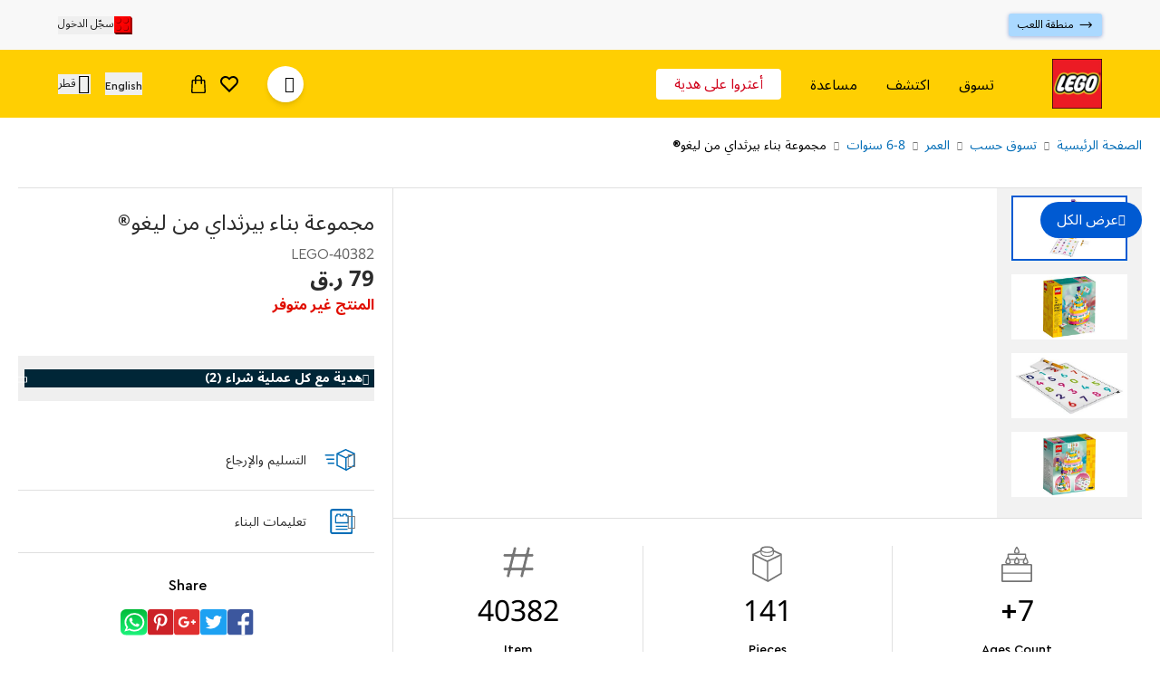

--- FILE ---
content_type: application/javascript; charset=UTF-8
request_url: https://www.lego.me/_next/static/chunks/app/%5Blocale%5D/product/%5B%5B...segments%5D%5D/page-27aafbdbebc6fda3.js
body_size: 872
content:
(self.webpackChunk_N_E=self.webpackChunk_N_E||[]).push([[3358],{11994:function(e,n,r){Promise.resolve().then(r.bind(r,1939)),Promise.resolve().then(r.bind(r,57857)),Promise.resolve().then(r.bind(r,70546)),Promise.resolve().then(r.t.bind(r,83950,23)),Promise.resolve().then(r.t.bind(r,22147,23)),Promise.resolve().then(r.bind(r,42972)),Promise.resolve().then(r.bind(r,69111)),Promise.resolve().then(r.bind(r,63864)),Promise.resolve().then(r.bind(r,91471)),Promise.resolve().then(r.bind(r,93731)),Promise.resolve().then(r.bind(r,49286)),Promise.resolve().then(r.bind(r,6746)),Promise.resolve().then(r.bind(r,36554)),Promise.resolve().then(r.bind(r,71578)),Promise.resolve().then(r.bind(r,71421)),Promise.resolve().then(r.t.bind(r,15533,23)),Promise.resolve().then(r.t.bind(r,17346,23)),Promise.resolve().then(r.t.bind(r,35678,23)),Promise.resolve().then(r.t.bind(r,77435,23)),Promise.resolve().then(r.bind(r,99283)),Promise.resolve().then(r.bind(r,90336)),Promise.resolve().then(r.bind(r,431)),Promise.resolve().then(r.bind(r,10235)),Promise.resolve().then(r.bind(r,99740)),Promise.resolve().then(r.bind(r,87978)),Promise.resolve().then(r.bind(r,6859)),Promise.resolve().then(r.bind(r,66638)),Promise.resolve().then(r.bind(r,94112)),Promise.resolve().then(r.bind(r,85369)),Promise.resolve().then(r.bind(r,27727)),Promise.resolve().then(r.bind(r,82040)),Promise.resolve().then(r.bind(r,29252)),Promise.resolve().then(r.bind(r,74301)),Promise.resolve().then(r.bind(r,62260)),Promise.resolve().then(r.bind(r,86296)),Promise.resolve().then(r.bind(r,95325)),Promise.resolve().then(r.bind(r,96882)),Promise.resolve().then(r.bind(r,17056)),Promise.resolve().then(r.bind(r,62473)),Promise.resolve().then(r.bind(r,9688)),Promise.resolve().then(r.bind(r,70939)),Promise.resolve().then(r.bind(r,11145)),Promise.resolve().then(r.bind(r,76455)),Promise.resolve().then(r.bind(r,63950)),Promise.resolve().then(r.bind(r,37764)),Promise.resolve().then(r.bind(r,69725)),Promise.resolve().then(r.bind(r,15418)),Promise.resolve().then(r.bind(r,17394)),Promise.resolve().then(r.bind(r,67362)),Promise.resolve().then(r.bind(r,71791)),Promise.resolve().then(r.bind(r,55434)),Promise.resolve().then(r.bind(r,42669)),Promise.resolve().then(r.bind(r,44567)),Promise.resolve().then(r.bind(r,24934)),Promise.resolve().then(r.bind(r,12566)),Promise.resolve().then(r.bind(r,2711)),Promise.resolve().then(r.bind(r,33264)),Promise.resolve().then(r.bind(r,4837)),Promise.resolve().then(r.bind(r,55001)),Promise.resolve().then(r.bind(r,20525)),Promise.resolve().then(r.bind(r,23823)),Promise.resolve().then(r.bind(r,40108)),Promise.resolve().then(r.bind(r,91775)),Promise.resolve().then(r.bind(r,49545)),Promise.resolve().then(r.bind(r,28225)),Promise.resolve().then(r.bind(r,61582)),Promise.resolve().then(r.bind(r,69452)),Promise.resolve().then(r.bind(r,1115)),Promise.resolve().then(r.bind(r,89296)),Promise.resolve().then(r.bind(r,11539)),Promise.resolve().then(r.bind(r,46701)),Promise.resolve().then(r.bind(r,11194)),Promise.resolve().then(r.bind(r,61721)),Promise.resolve().then(r.bind(r,70651)),Promise.resolve().then(r.bind(r,83725)),Promise.resolve().then(r.bind(r,86299)),Promise.resolve().then(r.bind(r,16620)),Promise.resolve().then(r.bind(r,38939)),Promise.resolve().then(r.bind(r,64738)),Promise.resolve().then(r.bind(r,42277)),Promise.resolve().then(r.bind(r,21393)),Promise.resolve().then(r.bind(r,34792)),Promise.resolve().then(r.bind(r,6556)),Promise.resolve().then(r.bind(r,78291)),Promise.resolve().then(r.bind(r,32582)),Promise.resolve().then(r.bind(r,13427)),Promise.resolve().then(r.bind(r,76463)),Promise.resolve().then(r.bind(r,46182)),Promise.resolve().then(r.bind(r,25963)),Promise.resolve().then(r.bind(r,33472)),Promise.resolve().then(r.bind(r,56472)),Promise.resolve().then(r.bind(r,83272)),Promise.resolve().then(r.bind(r,57913)),Promise.resolve().then(r.bind(r,95622)),Promise.resolve().then(r.bind(r,30490)),Promise.resolve().then(r.bind(r,54512)),Promise.resolve().then(r.bind(r,80925)),Promise.resolve().then(r.bind(r,55568)),Promise.resolve().then(r.bind(r,32207)),Promise.resolve().then(r.bind(r,8902)),Promise.resolve().then(r.bind(r,37125)),Promise.resolve().then(r.bind(r,10143)),Promise.resolve().then(r.bind(r,93445)),Promise.resolve().then(r.bind(r,87669)),Promise.resolve().then(r.bind(r,82999)),Promise.resolve().then(r.bind(r,58773)),Promise.resolve().then(r.bind(r,39503)),Promise.resolve().then(r.bind(r,3263)),Promise.resolve().then(r.bind(r,24476)),Promise.resolve().then(r.bind(r,24448)),Promise.resolve().then(r.bind(r,45480)),Promise.resolve().then(r.bind(r,4082)),Promise.resolve().then(r.bind(r,25004)),Promise.resolve().then(r.bind(r,36009)),Promise.resolve().then(r.bind(r,73341)),Promise.resolve().then(r.bind(r,80818)),Promise.resolve().then(r.bind(r,87620)),Promise.resolve().then(r.bind(r,73494)),Promise.resolve().then(r.bind(r,90842)),Promise.resolve().then(r.bind(r,67616)),Promise.resolve().then(r.bind(r,68857)),Promise.resolve().then(r.bind(r,12530)),Promise.resolve().then(r.bind(r,43239)),Promise.resolve().then(r.bind(r,20834)),Promise.resolve().then(r.bind(r,87240)),Promise.resolve().then(r.bind(r,50818)),Promise.resolve().then(r.bind(r,8227)),Promise.resolve().then(r.bind(r,6904)),Promise.resolve().then(r.bind(r,25675)),Promise.resolve().then(r.bind(r,86653)),Promise.resolve().then(r.bind(r,98287)),Promise.resolve().then(r.bind(r,58133)),Promise.resolve().then(r.bind(r,42720)),Promise.resolve().then(r.bind(r,24096)),Promise.resolve().then(r.bind(r,41627)),Promise.resolve().then(r.bind(r,48585)),Promise.resolve().then(r.bind(r,91536)),Promise.resolve().then(r.bind(r,35610)),Promise.resolve().then(r.bind(r,1182)),Promise.resolve().then(r.bind(r,71610)),Promise.resolve().then(r.bind(r,60651)),Promise.resolve().then(r.bind(r,66300)),Promise.resolve().then(r.bind(r,9523)),Promise.resolve().then(r.bind(r,60814)),Promise.resolve().then(r.bind(r,80217)),Promise.resolve().then(r.bind(r,75019)),Promise.resolve().then(r.bind(r,19858)),Promise.resolve().then(r.bind(r,2647)),Promise.resolve().then(r.bind(r,57798)),Promise.resolve().then(r.bind(r,68986)),Promise.resolve().then(r.bind(r,25806)),Promise.resolve().then(r.bind(r,76762)),Promise.resolve().then(r.bind(r,72359)),Promise.resolve().then(r.bind(r,77580)),Promise.resolve().then(r.bind(r,64991)),Promise.resolve().then(r.bind(r,32743)),Promise.resolve().then(r.bind(r,56114)),Promise.resolve().then(r.bind(r,99941)),Promise.resolve().then(r.bind(r,45473)),Promise.resolve().then(r.bind(r,57008)),Promise.resolve().then(r.bind(r,94627)),Promise.resolve().then(r.bind(r,7229)),Promise.resolve().then(r.bind(r,27855)),Promise.resolve().then(r.bind(r,62133)),Promise.resolve().then(r.bind(r,85017)),Promise.resolve().then(r.bind(r,3531)),Promise.resolve().then(r.bind(r,22009)),Promise.resolve().then(r.bind(r,77041)),Promise.resolve().then(r.bind(r,45847)),Promise.resolve().then(r.bind(r,21759)),Promise.resolve().then(r.bind(r,56348)),Promise.resolve().then(r.bind(r,46853)),Promise.resolve().then(r.bind(r,52050)),Promise.resolve().then(r.bind(r,37045)),Promise.resolve().then(r.bind(r,92144)),Promise.resolve().then(r.bind(r,22820)),Promise.resolve().then(r.bind(r,20906)),Promise.resolve().then(r.bind(r,55872)),Promise.resolve().then(r.bind(r,18004)),Promise.resolve().then(r.bind(r,14003)),Promise.resolve().then(r.bind(r,83478)),Promise.resolve().then(r.bind(r,13739)),Promise.resolve().then(r.bind(r,90867)),Promise.resolve().then(r.bind(r,85415)),Promise.resolve().then(r.bind(r,64943)),Promise.resolve().then(r.bind(r,5723)),Promise.resolve().then(r.bind(r,70792)),Promise.resolve().then(r.bind(r,51176)),Promise.resolve().then(r.bind(r,99766)),Promise.resolve().then(r.bind(r,20938)),Promise.resolve().then(r.bind(r,24170)),Promise.resolve().then(r.bind(r,61317)),Promise.resolve().then(r.bind(r,79444)),Promise.resolve().then(r.bind(r,35166)),Promise.resolve().then(r.bind(r,38827)),Promise.resolve().then(r.bind(r,53872)),Promise.resolve().then(r.bind(r,45566)),Promise.resolve().then(r.bind(r,46647)),Promise.resolve().then(r.bind(r,5226)),Promise.resolve().then(r.bind(r,43151)),Promise.resolve().then(r.bind(r,66442))},24476:function(e,n,r){"use strict";r.d(n,{ClientProductIntro:function(){return s}});var i=r(35317),o=r(17083);let s=e=>{let n=null==e?void 0:e.product;return(0,o.b)(()=>{n&&(0,i.i7)(n)}),null}}},function(e){e.O(0,[8511,2044,9850,2548,8026,8466,3821,304,2090,5522,3181,3829,1463,1293,1528,1744],function(){return e(e.s=11994)}),_N_E=e.O()}]);

--- FILE ---
content_type: image/svg+xml
request_url: https://api.lego.me/medias/social-whatsapp.svg?context=bWFzdGVyfGltYWdlc3wxNDYzfGltYWdlL3N2Zyt4bWx8YURCaUwyZ3pNeTg1TXpjM05UazRPVFl6TnpReUwzTnZZMmxoYkMxM2FHRjBjMkZ3Y0M1emRtY3w0OTYwY2IwZDQyZDczYWI5MjNjMzRmNDkxZDlmYjZjY2MzYmViMWJhNTZmZjE4YjUzZjY1MWZhNzE0MmQ4Nzlh
body_size: 448
content:
<svg id="Group_246" data-name="Group 246" xmlns="http://www.w3.org/2000/svg" xmlns:xlink="http://www.w3.org/1999/xlink" width="29.373" height="29.373" viewBox="0 0 29.373 29.373">
  <defs>
    <linearGradient id="linear-gradient" x1="0.5" x2="0.5" y2="1" gradientUnits="objectBoundingBox">
      <stop offset="0" stop-color="#00ba37"/>
      <stop offset="1" stop-color="#1df47c"/>
    </linearGradient>
  </defs>
  <rect id="Rectangle_268" data-name="Rectangle 268" width="29.373" height="29.373" rx="6" fill="url(#linear-gradient)"/>
  <path id="Path_396" data-name="Path 396" d="M24.223,21.1l.92,2.5a.35.35,0,0,1-.046.34,4.759,4.759,0,0,1-.681.786.368.368,0,0,0-.074.5,9.325,9.325,0,0,0,3.94,3.255.363.363,0,0,0,.409-.133l.763-1.016a.368.368,0,0,1,.46-.106l2.391,1.2a.363.363,0,0,1,.184.46c-.262.745-1.085,2.561-2.846,2.267a9.557,9.557,0,0,1-5.89-3.324c-1.444-1.8-4.295-6.437.087-6.961A.368.368,0,0,1,24.223,21.1Z" transform="translate(-11.853 -11.266)" fill="#fff"/>
  <path id="Path_397" data-name="Path 397" d="M20.668,30.167a11.133,11.133,0,0,1-5.49-1.439L9.66,30.144l2.028-4.557a10.115,10.115,0,0,1-1.871-5.9A10.686,10.686,0,0,1,20.668,9.2,10.686,10.686,0,0,1,31.519,19.683,10.686,10.686,0,0,1,20.668,30.167Zm-5.2-3.416.336.207a9.256,9.256,0,0,0,4.865,1.379,8.842,8.842,0,0,0,9.012-8.644,8.85,8.85,0,0,0-9.012-8.653,8.842,8.842,0,0,0-9.012,8.644A8.334,8.334,0,0,0,13.495,24.9l.345.437-1.66,2.814Z" transform="translate(-5.456 -4.97)" fill="#fff"/>
</svg>
